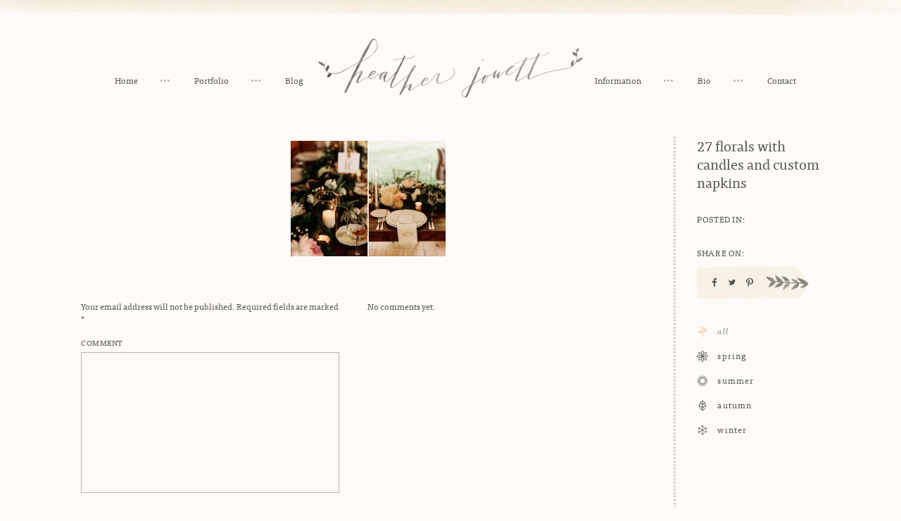

--- FILE ---
content_type: text/html; charset=UTF-8
request_url: https://heatherjowett.com/gillian-and-dan-jewish-wedding-at-cornman-farms/27-florals-with-candles-and-custom-napkins/
body_size: 16236
content:
<!DOCTYPE html>
<!--[if IE 6]>
<html id="ie6" class="ie" lang="en-US">
<![endif]-->
<!--[if IE 7]>
<html id="ie7" class="ie" lang="en-US">
<![endif]-->
<!--[if IE 8]>
<html id="ie8" class="ie" lang="en-US">
<![endif]-->
<!--[if !(IE 6) | !(IE 7) | !(IE 8)  ]><!-->
<html lang="en-US">
<!--<![endif]-->
<head>
<meta charset="UTF-8" />
<script type="text/javascript">
/* <![CDATA[ */
var gform;gform||(document.addEventListener("gform_main_scripts_loaded",function(){gform.scriptsLoaded=!0}),document.addEventListener("gform/theme/scripts_loaded",function(){gform.themeScriptsLoaded=!0}),window.addEventListener("DOMContentLoaded",function(){gform.domLoaded=!0}),gform={domLoaded:!1,scriptsLoaded:!1,themeScriptsLoaded:!1,isFormEditor:()=>"function"==typeof InitializeEditor,callIfLoaded:function(o){return!(!gform.domLoaded||!gform.scriptsLoaded||!gform.themeScriptsLoaded&&!gform.isFormEditor()||(gform.isFormEditor()&&console.warn("The use of gform.initializeOnLoaded() is deprecated in the form editor context and will be removed in Gravity Forms 3.1."),o(),0))},initializeOnLoaded:function(o){gform.callIfLoaded(o)||(document.addEventListener("gform_main_scripts_loaded",()=>{gform.scriptsLoaded=!0,gform.callIfLoaded(o)}),document.addEventListener("gform/theme/scripts_loaded",()=>{gform.themeScriptsLoaded=!0,gform.callIfLoaded(o)}),window.addEventListener("DOMContentLoaded",()=>{gform.domLoaded=!0,gform.callIfLoaded(o)}))},hooks:{action:{},filter:{}},addAction:function(o,r,e,t){gform.addHook("action",o,r,e,t)},addFilter:function(o,r,e,t){gform.addHook("filter",o,r,e,t)},doAction:function(o){gform.doHook("action",o,arguments)},applyFilters:function(o){return gform.doHook("filter",o,arguments)},removeAction:function(o,r){gform.removeHook("action",o,r)},removeFilter:function(o,r,e){gform.removeHook("filter",o,r,e)},addHook:function(o,r,e,t,n){null==gform.hooks[o][r]&&(gform.hooks[o][r]=[]);var d=gform.hooks[o][r];null==n&&(n=r+"_"+d.length),gform.hooks[o][r].push({tag:n,callable:e,priority:t=null==t?10:t})},doHook:function(r,o,e){var t;if(e=Array.prototype.slice.call(e,1),null!=gform.hooks[r][o]&&((o=gform.hooks[r][o]).sort(function(o,r){return o.priority-r.priority}),o.forEach(function(o){"function"!=typeof(t=o.callable)&&(t=window[t]),"action"==r?t.apply(null,e):e[0]=t.apply(null,e)})),"filter"==r)return e[0]},removeHook:function(o,r,t,n){var e;null!=gform.hooks[o][r]&&(e=(e=gform.hooks[o][r]).filter(function(o,r,e){return!!(null!=n&&n!=o.tag||null!=t&&t!=o.priority)}),gform.hooks[o][r]=e)}});
/* ]]> */
</script>

<meta name="viewport" content="width=device-width,initial-scale=1">
<meta name="apple-mobile-web-app-capable" content="yes">
<meta name="apple-mobile-web-app-status-bar-style" content="black">
<meta name="apple-mobile-web-app-title" content="">
<meta property="og:image" content="https://heatherjowett.com/wp-content/themes/jowett/images/default.jpg" />
<meta property="og:title" content="27 florals with candles and custom napkins | Detroit Fine Wedding Photographer Heather Jowett">
<meta property="og:type" content="article" />
<meta property="og:url" content="https://heatherjowett.com/gillian-and-dan-jewish-wedding-at-cornman-farms/27-florals-with-candles-and-custom-napkins/">
<meta name="twitter:url" content="https://heatherjowett.com/gillian-and-dan-jewish-wedding-at-cornman-farms/27-florals-with-candles-and-custom-napkins/">
<meta name="twitter:title" content="27 florals with candles and custom napkins | Detroit Fine Wedding Photographer Heather Jowett">
<meta name="twitter:image" content="https://heatherjowett.com/wp-content/themes/jowett/images/default.jpg">
<title>27 florals with candles and custom napkins - Detroit Fine Wedding Photographer Heather Jowett</title>
<link rel="profile" href="http://gmpg.org/xfn/11" />
<link rel="stylesheet" type="text/css" media="all" href="https://heatherjowett.com/wp-content/themes/jowett/css/normalize.css" />
<link rel="stylesheet" type="text/css" media="all" href="https://heatherjowett.com/wp-content/themes/jowett/css/slick.css" />
<link rel="stylesheet" type="text/css" media="all" href="https://heatherjowett.com/wp-content/themes/jowett/style.css" />
<link rel="shortcut icon" href="https://heatherjowett.com/wp-content/themes/jowett/favicon.ico?v=2">
<link rel="apple-touch-icon-precomposed" href="https://heatherjowett.com/wp-content/themes/jowett/apple-touch-icon-precomposed.png?v=2">
<link rel="pingback" href="https://heatherjowett.com/xmlrpc.php" />
<link rel="alternate" type="application/rss+xml" title="Detroit Fine Wedding Photographer Heather Jowett RSS Feed" href="https://heatherjowett.com/feed/rss/" />
<script src="//ajax.googleapis.com/ajax/libs/jquery/1.10.2/jquery.min.js"></script>
<script>!window.jQuery && document.write('<script src="https://heatherjowett.com/wp-content/themes/jowett/js/libs/jquery.1.10.2.min.js"><\/script>')</script>
<meta name='robots' content='index, follow, max-image-preview:large, max-snippet:-1, max-video-preview:-1' />
	<style>img:is([sizes="auto" i], [sizes^="auto," i]) { contain-intrinsic-size: 3000px 1500px }</style>
	
	<!-- This site is optimized with the Yoast SEO plugin v26.8 - https://yoast.com/product/yoast-seo-wordpress/ -->
	<link rel="canonical" href="https://heatherjowett.com/gillian-and-dan-jewish-wedding-at-cornman-farms/27-florals-with-candles-and-custom-napkins/" />
	<meta property="og:locale" content="en_US" />
	<meta property="og:type" content="article" />
	<meta property="og:title" content="27 florals with candles and custom napkins - Detroit Fine Wedding Photographer Heather Jowett" />
	<meta property="og:url" content="https://heatherjowett.com/gillian-and-dan-jewish-wedding-at-cornman-farms/27-florals-with-candles-and-custom-napkins/" />
	<meta property="og:site_name" content="Detroit Fine Wedding Photographer Heather Jowett" />
	<meta property="og:image" content="https://heatherjowett.com/gillian-and-dan-jewish-wedding-at-cornman-farms/27-florals-with-candles-and-custom-napkins" />
	<meta property="og:image:width" content="1840" />
	<meta property="og:image:height" content="1371" />
	<meta property="og:image:type" content="image/jpeg" />
	<meta name="twitter:card" content="summary_large_image" />
	<script type="application/ld+json" class="yoast-schema-graph">{"@context":"https://schema.org","@graph":[{"@type":"WebPage","@id":"https://heatherjowett.com/gillian-and-dan-jewish-wedding-at-cornman-farms/27-florals-with-candles-and-custom-napkins/","url":"https://heatherjowett.com/gillian-and-dan-jewish-wedding-at-cornman-farms/27-florals-with-candles-and-custom-napkins/","name":"27 florals with candles and custom napkins - Detroit Fine Wedding Photographer Heather Jowett","isPartOf":{"@id":"https://heatherjowett.com/#website"},"primaryImageOfPage":{"@id":"https://heatherjowett.com/gillian-and-dan-jewish-wedding-at-cornman-farms/27-florals-with-candles-and-custom-napkins/#primaryimage"},"image":{"@id":"https://heatherjowett.com/gillian-and-dan-jewish-wedding-at-cornman-farms/27-florals-with-candles-and-custom-napkins/#primaryimage"},"thumbnailUrl":"https://heatherjowett.com/wp-content/uploads/2018/09/27-florals-with-candles-and-custom-napkins.jpg","datePublished":"2018-09-19T23:10:10+00:00","breadcrumb":{"@id":"https://heatherjowett.com/gillian-and-dan-jewish-wedding-at-cornman-farms/27-florals-with-candles-and-custom-napkins/#breadcrumb"},"inLanguage":"en-US","potentialAction":[{"@type":"ReadAction","target":["https://heatherjowett.com/gillian-and-dan-jewish-wedding-at-cornman-farms/27-florals-with-candles-and-custom-napkins/"]}]},{"@type":"ImageObject","inLanguage":"en-US","@id":"https://heatherjowett.com/gillian-and-dan-jewish-wedding-at-cornman-farms/27-florals-with-candles-and-custom-napkins/#primaryimage","url":"https://heatherjowett.com/wp-content/uploads/2018/09/27-florals-with-candles-and-custom-napkins.jpg","contentUrl":"https://heatherjowett.com/wp-content/uploads/2018/09/27-florals-with-candles-and-custom-napkins.jpg","width":1840,"height":1371,"caption":"florals with candles and custom napkins"},{"@type":"BreadcrumbList","@id":"https://heatherjowett.com/gillian-and-dan-jewish-wedding-at-cornman-farms/27-florals-with-candles-and-custom-napkins/#breadcrumb","itemListElement":[{"@type":"ListItem","position":1,"name":"Home","item":"https://heatherjowett.com/"},{"@type":"ListItem","position":2,"name":"Gillian and Dan&#8217;s Cornman Farms Wedding","item":"https://heatherjowett.com/gillian-and-dan-jewish-wedding-at-cornman-farms/"},{"@type":"ListItem","position":3,"name":"27 florals with candles and custom napkins"}]},{"@type":"WebSite","@id":"https://heatherjowett.com/#website","url":"https://heatherjowett.com/","name":"Detroit Fine Wedding Photographer Heather Jowett","description":"Documentary Detroit Wedding Photographer Serving Michigan and Beyond.","publisher":{"@id":"https://heatherjowett.com/#/schema/person/3aa00eea39e414f5ccca6a66dc53127a"},"potentialAction":[{"@type":"SearchAction","target":{"@type":"EntryPoint","urlTemplate":"https://heatherjowett.com/?s={search_term_string}"},"query-input":{"@type":"PropertyValueSpecification","valueRequired":true,"valueName":"search_term_string"}}],"inLanguage":"en-US"},{"@type":["Person","Organization"],"@id":"https://heatherjowett.com/#/schema/person/3aa00eea39e414f5ccca6a66dc53127a","name":"Heather","image":{"@type":"ImageObject","inLanguage":"en-US","@id":"https://heatherjowett.com/#/schema/person/image/","url":"https://heatherjowett.com/wp-content/uploads/style-cloud-logos/Heather Jowett logo dark.png","contentUrl":"https://heatherjowett.com/wp-content/uploads/style-cloud-logos/Heather Jowett logo dark.png","width":1030,"height":230,"caption":"Heather"},"logo":{"@id":"https://heatherjowett.com/#/schema/person/image/"},"sameAs":["http://heatherjowett.com","@heather.jowett"]}]}</script>
	<!-- / Yoast SEO plugin. -->


<style id='wp-emoji-styles-inline-css' type='text/css'>

	img.wp-smiley, img.emoji {
		display: inline !important;
		border: none !important;
		box-shadow: none !important;
		height: 1em !important;
		width: 1em !important;
		margin: 0 0.07em !important;
		vertical-align: -0.1em !important;
		background: none !important;
		padding: 0 !important;
	}
</style>
<link rel='stylesheet' id='wp-block-library-css' href='https://heatherjowett.com/wp-includes/css/dist/block-library/style.min.css?ver=6.8.3' type='text/css' media='all' />
<style id='classic-theme-styles-inline-css' type='text/css'>
/*! This file is auto-generated */
.wp-block-button__link{color:#fff;background-color:#32373c;border-radius:9999px;box-shadow:none;text-decoration:none;padding:calc(.667em + 2px) calc(1.333em + 2px);font-size:1.125em}.wp-block-file__button{background:#32373c;color:#fff;text-decoration:none}
</style>
<link rel='stylesheet' id='style-cloud/block-editor-animations-css' href='https://heatherjowett.com/wp-content/plugins/style-cloud/dist/block-editor/index.css?ver=1.5.7' type='text/css' media='all' />
<style id='global-styles-inline-css' type='text/css'>
:root{--wp--preset--aspect-ratio--square: 1;--wp--preset--aspect-ratio--4-3: 4/3;--wp--preset--aspect-ratio--3-4: 3/4;--wp--preset--aspect-ratio--3-2: 3/2;--wp--preset--aspect-ratio--2-3: 2/3;--wp--preset--aspect-ratio--16-9: 16/9;--wp--preset--aspect-ratio--9-16: 9/16;--wp--preset--color--black: #000000;--wp--preset--color--cyan-bluish-gray: #abb8c3;--wp--preset--color--white: #ffffff;--wp--preset--color--pale-pink: #f78da7;--wp--preset--color--vivid-red: #cf2e2e;--wp--preset--color--luminous-vivid-orange: #ff6900;--wp--preset--color--luminous-vivid-amber: #fcb900;--wp--preset--color--light-green-cyan: #7bdcb5;--wp--preset--color--vivid-green-cyan: #00d084;--wp--preset--color--pale-cyan-blue: #8ed1fc;--wp--preset--color--vivid-cyan-blue: #0693e3;--wp--preset--color--vivid-purple: #9b51e0;--wp--preset--gradient--vivid-cyan-blue-to-vivid-purple: linear-gradient(135deg,rgba(6,147,227,1) 0%,rgb(155,81,224) 100%);--wp--preset--gradient--light-green-cyan-to-vivid-green-cyan: linear-gradient(135deg,rgb(122,220,180) 0%,rgb(0,208,130) 100%);--wp--preset--gradient--luminous-vivid-amber-to-luminous-vivid-orange: linear-gradient(135deg,rgba(252,185,0,1) 0%,rgba(255,105,0,1) 100%);--wp--preset--gradient--luminous-vivid-orange-to-vivid-red: linear-gradient(135deg,rgba(255,105,0,1) 0%,rgb(207,46,46) 100%);--wp--preset--gradient--very-light-gray-to-cyan-bluish-gray: linear-gradient(135deg,rgb(238,238,238) 0%,rgb(169,184,195) 100%);--wp--preset--gradient--cool-to-warm-spectrum: linear-gradient(135deg,rgb(74,234,220) 0%,rgb(151,120,209) 20%,rgb(207,42,186) 40%,rgb(238,44,130) 60%,rgb(251,105,98) 80%,rgb(254,248,76) 100%);--wp--preset--gradient--blush-light-purple: linear-gradient(135deg,rgb(255,206,236) 0%,rgb(152,150,240) 100%);--wp--preset--gradient--blush-bordeaux: linear-gradient(135deg,rgb(254,205,165) 0%,rgb(254,45,45) 50%,rgb(107,0,62) 100%);--wp--preset--gradient--luminous-dusk: linear-gradient(135deg,rgb(255,203,112) 0%,rgb(199,81,192) 50%,rgb(65,88,208) 100%);--wp--preset--gradient--pale-ocean: linear-gradient(135deg,rgb(255,245,203) 0%,rgb(182,227,212) 50%,rgb(51,167,181) 100%);--wp--preset--gradient--electric-grass: linear-gradient(135deg,rgb(202,248,128) 0%,rgb(113,206,126) 100%);--wp--preset--gradient--midnight: linear-gradient(135deg,rgb(2,3,129) 0%,rgb(40,116,252) 100%);--wp--preset--font-size--small: 13px;--wp--preset--font-size--medium: 20px;--wp--preset--font-size--large: 36px;--wp--preset--font-size--x-large: 42px;--wp--preset--spacing--20: 0.44rem;--wp--preset--spacing--30: 0.67rem;--wp--preset--spacing--40: 1rem;--wp--preset--spacing--50: 1.5rem;--wp--preset--spacing--60: 2.25rem;--wp--preset--spacing--70: 3.38rem;--wp--preset--spacing--80: 5.06rem;--wp--preset--shadow--natural: 6px 6px 9px rgba(0, 0, 0, 0.2);--wp--preset--shadow--deep: 12px 12px 50px rgba(0, 0, 0, 0.4);--wp--preset--shadow--sharp: 6px 6px 0px rgba(0, 0, 0, 0.2);--wp--preset--shadow--outlined: 6px 6px 0px -3px rgba(255, 255, 255, 1), 6px 6px rgba(0, 0, 0, 1);--wp--preset--shadow--crisp: 6px 6px 0px rgba(0, 0, 0, 1);}:where(.is-layout-flex){gap: 0.5em;}:where(.is-layout-grid){gap: 0.5em;}body .is-layout-flex{display: flex;}.is-layout-flex{flex-wrap: wrap;align-items: center;}.is-layout-flex > :is(*, div){margin: 0;}body .is-layout-grid{display: grid;}.is-layout-grid > :is(*, div){margin: 0;}:where(.wp-block-columns.is-layout-flex){gap: 2em;}:where(.wp-block-columns.is-layout-grid){gap: 2em;}:where(.wp-block-post-template.is-layout-flex){gap: 1.25em;}:where(.wp-block-post-template.is-layout-grid){gap: 1.25em;}.has-black-color{color: var(--wp--preset--color--black) !important;}.has-cyan-bluish-gray-color{color: var(--wp--preset--color--cyan-bluish-gray) !important;}.has-white-color{color: var(--wp--preset--color--white) !important;}.has-pale-pink-color{color: var(--wp--preset--color--pale-pink) !important;}.has-vivid-red-color{color: var(--wp--preset--color--vivid-red) !important;}.has-luminous-vivid-orange-color{color: var(--wp--preset--color--luminous-vivid-orange) !important;}.has-luminous-vivid-amber-color{color: var(--wp--preset--color--luminous-vivid-amber) !important;}.has-light-green-cyan-color{color: var(--wp--preset--color--light-green-cyan) !important;}.has-vivid-green-cyan-color{color: var(--wp--preset--color--vivid-green-cyan) !important;}.has-pale-cyan-blue-color{color: var(--wp--preset--color--pale-cyan-blue) !important;}.has-vivid-cyan-blue-color{color: var(--wp--preset--color--vivid-cyan-blue) !important;}.has-vivid-purple-color{color: var(--wp--preset--color--vivid-purple) !important;}.has-black-background-color{background-color: var(--wp--preset--color--black) !important;}.has-cyan-bluish-gray-background-color{background-color: var(--wp--preset--color--cyan-bluish-gray) !important;}.has-white-background-color{background-color: var(--wp--preset--color--white) !important;}.has-pale-pink-background-color{background-color: var(--wp--preset--color--pale-pink) !important;}.has-vivid-red-background-color{background-color: var(--wp--preset--color--vivid-red) !important;}.has-luminous-vivid-orange-background-color{background-color: var(--wp--preset--color--luminous-vivid-orange) !important;}.has-luminous-vivid-amber-background-color{background-color: var(--wp--preset--color--luminous-vivid-amber) !important;}.has-light-green-cyan-background-color{background-color: var(--wp--preset--color--light-green-cyan) !important;}.has-vivid-green-cyan-background-color{background-color: var(--wp--preset--color--vivid-green-cyan) !important;}.has-pale-cyan-blue-background-color{background-color: var(--wp--preset--color--pale-cyan-blue) !important;}.has-vivid-cyan-blue-background-color{background-color: var(--wp--preset--color--vivid-cyan-blue) !important;}.has-vivid-purple-background-color{background-color: var(--wp--preset--color--vivid-purple) !important;}.has-black-border-color{border-color: var(--wp--preset--color--black) !important;}.has-cyan-bluish-gray-border-color{border-color: var(--wp--preset--color--cyan-bluish-gray) !important;}.has-white-border-color{border-color: var(--wp--preset--color--white) !important;}.has-pale-pink-border-color{border-color: var(--wp--preset--color--pale-pink) !important;}.has-vivid-red-border-color{border-color: var(--wp--preset--color--vivid-red) !important;}.has-luminous-vivid-orange-border-color{border-color: var(--wp--preset--color--luminous-vivid-orange) !important;}.has-luminous-vivid-amber-border-color{border-color: var(--wp--preset--color--luminous-vivid-amber) !important;}.has-light-green-cyan-border-color{border-color: var(--wp--preset--color--light-green-cyan) !important;}.has-vivid-green-cyan-border-color{border-color: var(--wp--preset--color--vivid-green-cyan) !important;}.has-pale-cyan-blue-border-color{border-color: var(--wp--preset--color--pale-cyan-blue) !important;}.has-vivid-cyan-blue-border-color{border-color: var(--wp--preset--color--vivid-cyan-blue) !important;}.has-vivid-purple-border-color{border-color: var(--wp--preset--color--vivid-purple) !important;}.has-vivid-cyan-blue-to-vivid-purple-gradient-background{background: var(--wp--preset--gradient--vivid-cyan-blue-to-vivid-purple) !important;}.has-light-green-cyan-to-vivid-green-cyan-gradient-background{background: var(--wp--preset--gradient--light-green-cyan-to-vivid-green-cyan) !important;}.has-luminous-vivid-amber-to-luminous-vivid-orange-gradient-background{background: var(--wp--preset--gradient--luminous-vivid-amber-to-luminous-vivid-orange) !important;}.has-luminous-vivid-orange-to-vivid-red-gradient-background{background: var(--wp--preset--gradient--luminous-vivid-orange-to-vivid-red) !important;}.has-very-light-gray-to-cyan-bluish-gray-gradient-background{background: var(--wp--preset--gradient--very-light-gray-to-cyan-bluish-gray) !important;}.has-cool-to-warm-spectrum-gradient-background{background: var(--wp--preset--gradient--cool-to-warm-spectrum) !important;}.has-blush-light-purple-gradient-background{background: var(--wp--preset--gradient--blush-light-purple) !important;}.has-blush-bordeaux-gradient-background{background: var(--wp--preset--gradient--blush-bordeaux) !important;}.has-luminous-dusk-gradient-background{background: var(--wp--preset--gradient--luminous-dusk) !important;}.has-pale-ocean-gradient-background{background: var(--wp--preset--gradient--pale-ocean) !important;}.has-electric-grass-gradient-background{background: var(--wp--preset--gradient--electric-grass) !important;}.has-midnight-gradient-background{background: var(--wp--preset--gradient--midnight) !important;}.has-small-font-size{font-size: var(--wp--preset--font-size--small) !important;}.has-medium-font-size{font-size: var(--wp--preset--font-size--medium) !important;}.has-large-font-size{font-size: var(--wp--preset--font-size--large) !important;}.has-x-large-font-size{font-size: var(--wp--preset--font-size--x-large) !important;}
:where(.wp-block-post-template.is-layout-flex){gap: 1.25em;}:where(.wp-block-post-template.is-layout-grid){gap: 1.25em;}
:where(.wp-block-columns.is-layout-flex){gap: 2em;}:where(.wp-block-columns.is-layout-grid){gap: 2em;}
:root :where(.wp-block-pullquote){font-size: 1.5em;line-height: 1.6;}
</style>
<link rel='stylesheet' id='style-cloud/public-css' href='https://heatherjowett.com/wp-content/plugins/style-cloud/dist/public/index.css?ver=1.5.7' type='text/css' media='all' />
<style id='kadence-blocks-global-variables-inline-css' type='text/css'>
:root {--global-kb-font-size-sm:clamp(0.8rem, 0.73rem + 0.217vw, 0.9rem);--global-kb-font-size-md:clamp(1.1rem, 0.995rem + 0.326vw, 1.25rem);--global-kb-font-size-lg:clamp(1.75rem, 1.576rem + 0.543vw, 2rem);--global-kb-font-size-xl:clamp(2.25rem, 1.728rem + 1.63vw, 3rem);--global-kb-font-size-xxl:clamp(2.5rem, 1.456rem + 3.26vw, 4rem);--global-kb-font-size-xxxl:clamp(2.75rem, 0.489rem + 7.065vw, 6rem);}:root {--global-palette1: #3182CE;--global-palette2: #2B6CB0;--global-palette3: #1A202C;--global-palette4: #2D3748;--global-palette5: #4A5568;--global-palette6: #718096;--global-palette7: #EDF2F7;--global-palette8: #F7FAFC;--global-palette9: #ffffff;}
</style>
<script type="text/javascript" src="https://heatherjowett.com/wp-includes/js/jquery/jquery.min.js?ver=3.7.1" id="jquery-core-js"></script>
<script type="text/javascript" src="https://heatherjowett.com/wp-includes/js/jquery/jquery-migrate.min.js?ver=3.4.1" id="jquery-migrate-js"></script>
<script type="text/javascript" src="https://heatherjowett.com/wp-content/plugins/style-cloud/dist/public/index.js?ver=1.5.7" id="style-cloud/public-js"></script>
<link rel="https://api.w.org/" href="https://heatherjowett.com/wp-json/" /><link rel="alternate" title="JSON" type="application/json" href="https://heatherjowett.com/wp-json/wp/v2/media/9139" /><link rel='shortlink' href='https://heatherjowett.com/?p=9139' />
<link rel="alternate" title="oEmbed (JSON)" type="application/json+oembed" href="https://heatherjowett.com/wp-json/oembed/1.0/embed?url=https%3A%2F%2Fheatherjowett.com%2Fgillian-and-dan-jewish-wedding-at-cornman-farms%2F27-florals-with-candles-and-custom-napkins%2F" />
<link rel="alternate" title="oEmbed (XML)" type="text/xml+oembed" href="https://heatherjowett.com/wp-json/oembed/1.0/embed?url=https%3A%2F%2Fheatherjowett.com%2Fgillian-and-dan-jewish-wedding-at-cornman-farms%2F27-florals-with-candles-and-custom-napkins%2F&#038;format=xml" />
<script src="https://heatherjowett.com/wp-content/themes/jowett/js/libs/modernizr-2.6.2-respond-1.1.0.min.js"></script>
<!--[if lt IE 9]>
<script type="text/javascript">window.location = "https://heatherjowett.com/browser-upgrade/";</script>
<![endif]-->
<script src="//use.typekit.net/vot8mrm.js"></script>
<script>try{Typekit.load();}catch(e){}</script>
<script>
  (function(i,s,o,g,r,a,m){i['GoogleAnalyticsObject']=r;i[r]=i[r]||function(){
  (i[r].q=i[r].q||[]).push(arguments)},i[r].l=1*new Date();a=s.createElement(o),
  m=s.getElementsByTagName(o)[0];a.async=1;a.src=g;m.parentNode.insertBefore(a,m)
  })(window,document,'script','//www.google-analytics.com/analytics.js','ga');

  ga('create', 'UA-20580805-1', 'auto');
  ga('send', 'pageview');

</script>

<meta name="generator" content="WP Rocket 3.18.3" data-wpr-features="wpr_desktop" /></head>
<body class="attachment wp-singular attachment-template-default single single-attachment postid-9139 attachmentid-9139 attachment-jpeg wp-custom-logo wp-theme-jowett"><div data-rocket-location-hash="398b9ed9234fb4b30da8098e9aca2edb" id="container">
	<div data-rocket-location-hash="d3580171be55c4d6950f24ce92d85ee2" class="mobile-nav">
		<ul class="clean inline">
						<li  class="home-nav">
				<a href="https://heatherjowett.com">Home</a>
			</li>
			<li  class="port-nav">
				<a href="https://heatherjowett.com/portfolio/">Portfolio</a>
			</li>
			<li class="blog-nav">
								<a href="https://heatherjowett.com/season/all/">Blog</a>
							</li>
									<li  class="info-nav">
				<a href="https://heatherjowett.com/information/">Information</a>
			</li>
			<li  class="bio-nav">
				<a href="https://heatherjowett.com/bio/">Bio</a>
			</li>
			<li  class="contact-nav">
				<a href="https://heatherjowett.com/contact/">Contact</a>
			</li>
					</ul>
	</div>
		<header data-rocket-location-hash="8b73ba508ff8eb60d48b29e288193462" class="center">
		<div data-rocket-location-hash="981734ee1208ef87f9e6b206ca918378" class="inner rel">
			<a class="logo">
				<img src="https://heatherjowett.com/wp-content/themes/jowett/images/jowett-logo@2x.png" alt="Detroit Fine Wedding Photographer Heather Jowett" class="full" />
			</a>
			<ul class="nav-left nav clean inline">
							<li  class="home-nav">
				<a href="https://heatherjowett.com">Home</a>
			</li>
			<li  class="port-nav">
				<a href="https://heatherjowett.com/portfolio/">Portfolio</a>
			</li>
			<li class="blog-nav">
								<a href="https://heatherjowett.com/season/all/">Blog</a>
							</li>
						</ul>
			<ul class="nav-right nav clean inline">
							<li  class="info-nav">
				<a href="https://heatherjowett.com/information/">Information</a>
			</li>
			<li  class="bio-nav">
				<a href="https://heatherjowett.com/bio/">Bio</a>
			</li>
			<li  class="contact-nav">
				<a href="https://heatherjowett.com/contact/">Contact</a>
			</li>
						</ul>
			<a class="nav-toggle">Toggle Navigation</a>
		</div>
	</header>
		<div data-rocket-location-hash="166aaa6c3a1854e3a5318119bad3e79d" id="main" role="main">
		<div data-rocket-location-hash="f1be8548919128e13ee19bd0f1c2b094" class="inner clearfix blog-wrap">
			<div class="blog-right fright">
				<div class="post-title sidebar-section">27 florals with candles and custom napkins</div>
				<div class="post-cats sidebar-section">
					<div class="sidebar-label upper space">Posted In:</div>
					<div class="sidebar-text"></div>
				</div>
				<div class="post-share sidebar-section">
					<div class="sidebar-label upper space">Share On:</div>
					<div class="sidebar-text">
												<ul class="post-share-list gform_button clean inline">
							<li class="share-facebook share-link">
					  			<a href="http://www.facebook.com/sharer.php?u=https://heatherjowett.com/gillian-and-dan-jewish-wedding-at-cornman-farms/27-florals-with-candles-and-custom-napkins/&t=27 florals with candles and custom napkins" target="blank">
<svg version="1.1" id="Layer_1" xmlns="http://www.w3.org/2000/svg" xmlns:xlink="http://www.w3.org/1999/xlink" x="0px" y="0px"
	 width="10px" height="12px" viewBox="0 0 10 12" enable-background="new 0 0 10 12" xml:space="preserve">
<path fill="#54564E" d="M3.721,4.137V3c0-1.668,1.15-3,2.563-3H8v2.255H6.284c-0.204,0-0.424,0.312-0.424,0.706v1.175H8v2.294H5.86
	v5.57h-2.14v-5.57H2V4.137H3.721z"/>
</svg>
					  			</a>
					  		</li>
					  		<li class="share-twitter share-link">
					  			<a href="http://twitter.com/home?status=27 florals with candles and custom napkins https://heatherjowett.com/gillian-and-dan-jewish-wedding-at-cornman-farms/27-florals-with-candles-and-custom-napkins/" title="Click to send this page to Twitter!" target="_blank">
<svg version="1.1" id="Layer_1" xmlns="http://www.w3.org/2000/svg" xmlns:xlink="http://www.w3.org/1999/xlink" x="0px" y="0px"
	 width="10px" height="12px" viewBox="0 0 10 12" enable-background="new 0 0 10 12" xml:space="preserve">
<path fill="#54564E" d="M8.978,4.008c0,0.067,0,0.15,0,0.234C8.978,6.938,6.915,10,3.149,10C1.992,10,0.92,9.667,0,9.081
	c0.153,0.017,0.324,0.017,0.496,0.017c0.953,0,1.837-0.304,2.536-0.854C2.127,8.227,1.378,7.642,1.124,6.836
	c0.138,0.036,0.239,0.051,0.375,0.051c0.203,0,0.375-0.032,0.544-0.066C1.106,6.619,0.391,5.816,0.391,4.845c0,0,0,0,0-0.018
	c0.272,0.134,0.58,0.237,0.953,0.237C0.766,4.712,0.425,4.091,0.425,3.389c0-0.385,0.103-0.721,0.272-1.021
	C1.72,3.606,3.219,4.411,4.922,4.475C4.889,4.343,4.872,4.174,4.872,4.041C4.872,2.919,5.79,2,6.915,2
	c0.612,0,1.124,0.25,1.497,0.637c0.464-0.067,0.923-0.268,1.316-0.47C9.555,2.618,9.25,3.004,8.822,3.272
	C9.25,3.22,9.643,3.104,10,2.955C9.729,3.341,9.367,3.707,8.978,4.008z"/>
</svg>
					  			</a>
					  		</li>
					  		<li class="share-pinterest share-link">
					  								  			<a href="http://pinterest.com/pin/create/button/?url=https%3A%2F%2Fheatherjowett.com%2Fgillian-and-dan-jewish-wedding-at-cornman-farms%2F27-florals-with-candles-and-custom-napkins%2F&media=https%3A%2F%2Fheatherjowett.com%2Fwp-content%2Fthemes%2Fjowett%2Fimages%2Fdefault.jpg&description=27+florals+with+candles+and+custom+napkins+%7C+Heather+Jowett" class="pin-it-button" count-layout="horizontal" target="_blank">
<svg version="1.1" id="Layer_1" xmlns="http://www.w3.org/2000/svg" xmlns:xlink="http://www.w3.org/1999/xlink" x="0px" y="0px"
	 width="10px" height="12px" viewBox="0 0 10 12" enable-background="new 0 0 10 12" xml:space="preserve">
<path fill="#54564E" d="M4.568,8.688c-0.146-0.107-0.215-0.47-0.41-0.33C3.853,9.606,3.48,11.046,2.907,12H2.051h0.036
	c-0.125-0.485-0.052-1.476,0.037-1.978c0.211-1.217,0.982-2.879,0.982-4.097c0-0.536-0.304-1.093-0.198-1.682
	c0.163-1.11,1.75-2.098,2.302-0.852C5.854,4.833,3.853,6.587,4.96,7.593c0.214,0.208,0.786,0.328,1.249,0.259
	c2.266-0.45,2.604-5.118,0.714-6.194C4.227,0.078,1.177,2.51,1.444,5.006c0.108,0.956,1.162,1.478,0.287,2.327
	C0.481,6.847,0,5.962,0,4.538c0.036-2.95,2.873-4.86,6.011-4.493C8.047,0.271,9.762,1.85,9.972,3.653
	c0.163,1.614-0.37,3.643-1.585,4.633C7.528,9.016,5.603,9.468,4.568,8.688z"/>
</svg>
											  		
						  		</a>
					  		</li>
						</ul>
					  							</div>
				</div>
				<div class="post-season sidebar-section">
					<div class="season-nav">
																		<ul class="clean">
																							<li class="current-term season-term">
									<a href="https://heatherjowett.com/season/all/">
										<span class="cat-icon">
											<img class="grey-icon" src="https://heatherjowett.com/wp-content/uploads/2015/04/all1.svg" alt="All"/>
											<img class="color-icon" src="https://heatherjowett.com/wp-content/uploads/2015/04/all2.svg" alt="All"/>
										</span>
										<span class="season-name">All</span>
									</a>
								</li>																<li class="season-term">
									<a href="https://heatherjowett.com/season/spring/">
										<span class="cat-icon">
											<img class="grey-icon" src="https://heatherjowett.com/wp-content/uploads/2015/02/spring-icon-grey.svg" alt="Spring"/>
											<img class="color-icon" src="https://heatherjowett.com/wp-content/uploads/2015/02/spring-icon-orange.svg" alt="Spring"/>
										</span>
										<span class="season-name">Spring</span>
									</a>
								</li>																<li class="season-term">
									<a href="https://heatherjowett.com/season/summer/">
										<span class="cat-icon">
											<img class="grey-icon" src="https://heatherjowett.com/wp-content/uploads/2015/04/summer1.svg" alt="Summer"/>
											<img class="color-icon" src="https://heatherjowett.com/wp-content/uploads/2015/04/summer2.svg" alt="Summer"/>
										</span>
										<span class="season-name">Summer</span>
									</a>
								</li>																<li class="season-term">
									<a href="https://heatherjowett.com/season/autumn/">
										<span class="cat-icon">
											<img class="grey-icon" src="https://heatherjowett.com/wp-content/uploads/2015/04/fall1.svg" alt="Autumn"/>
											<img class="color-icon" src="https://heatherjowett.com/wp-content/uploads/2015/04/fall2.svg" alt="Autumn"/>
										</span>
										<span class="season-name">Autumn</span>
									</a>
								</li>																<li class="season-term">
									<a href="https://heatherjowett.com/season/winter/">
										<span class="cat-icon">
											<img class="grey-icon" src="https://heatherjowett.com/wp-content/uploads/2015/04/winter1.svg" alt="Winter"/>
											<img class="color-icon" src="https://heatherjowett.com/wp-content/uploads/2015/04/winter2.svg" alt="Winter"/>
										</span>
										<span class="season-name">Winter</span>
									</a>
								</li>						</ul>
					</div>
				</div>
			</div>
			<div class="blog-left fleft">
				<div class="post-content">
					<p class="attachment"><a href='https://heatherjowett.com/wp-content/uploads/2018/09/27-florals-with-candles-and-custom-napkins.jpg'><img decoding="async" width="220" height="164" src="https://heatherjowett.com/wp-content/uploads/2018/09/27-florals-with-candles-and-custom-napkins-220x164.jpg" class="attachment-medium size-medium" alt="florals with candles and custom napkins" srcset="https://heatherjowett.com/wp-content/uploads/2018/09/27-florals-with-candles-and-custom-napkins-220x164.jpg 220w, https://heatherjowett.com/wp-content/uploads/2018/09/27-florals-with-candles-and-custom-napkins-920x686.jpg 920w, https://heatherjowett.com/wp-content/uploads/2018/09/27-florals-with-candles-and-custom-napkins-550x410.jpg 550w, https://heatherjowett.com/wp-content/uploads/2018/09/27-florals-with-candles-and-custom-napkins.jpg 1840w" sizes="(max-width: 220px) 100vw, 220px" /></a></p>
				</div>
				<div class="post-comments">
					<div class="post-share mobile-share sidebar-section">
						<div class="sidebar-label upper space">Share On:</div>
						<div class="sidebar-text">
													<ul class="post-share-list gform_button clean inline">
							<li class="share-facebook share-link">
					  			<a href="http://www.facebook.com/sharer.php?u=https://heatherjowett.com/gillian-and-dan-jewish-wedding-at-cornman-farms/27-florals-with-candles-and-custom-napkins/&t=27 florals with candles and custom napkins" target="blank">
<svg version="1.1" id="Layer_1" xmlns="http://www.w3.org/2000/svg" xmlns:xlink="http://www.w3.org/1999/xlink" x="0px" y="0px"
	 width="10px" height="12px" viewBox="0 0 10 12" enable-background="new 0 0 10 12" xml:space="preserve">
<path fill="#54564E" d="M3.721,4.137V3c0-1.668,1.15-3,2.563-3H8v2.255H6.284c-0.204,0-0.424,0.312-0.424,0.706v1.175H8v2.294H5.86
	v5.57h-2.14v-5.57H2V4.137H3.721z"/>
</svg>
					  			</a>
					  		</li>
					  		<li class="share-twitter share-link">
					  			<a href="http://twitter.com/home?status=27 florals with candles and custom napkins https://heatherjowett.com/gillian-and-dan-jewish-wedding-at-cornman-farms/27-florals-with-candles-and-custom-napkins/" title="Click to send this page to Twitter!" target="_blank">
<svg version="1.1" id="Layer_1" xmlns="http://www.w3.org/2000/svg" xmlns:xlink="http://www.w3.org/1999/xlink" x="0px" y="0px"
	 width="10px" height="12px" viewBox="0 0 10 12" enable-background="new 0 0 10 12" xml:space="preserve">
<path fill="#54564E" d="M8.978,4.008c0,0.067,0,0.15,0,0.234C8.978,6.938,6.915,10,3.149,10C1.992,10,0.92,9.667,0,9.081
	c0.153,0.017,0.324,0.017,0.496,0.017c0.953,0,1.837-0.304,2.536-0.854C2.127,8.227,1.378,7.642,1.124,6.836
	c0.138,0.036,0.239,0.051,0.375,0.051c0.203,0,0.375-0.032,0.544-0.066C1.106,6.619,0.391,5.816,0.391,4.845c0,0,0,0,0-0.018
	c0.272,0.134,0.58,0.237,0.953,0.237C0.766,4.712,0.425,4.091,0.425,3.389c0-0.385,0.103-0.721,0.272-1.021
	C1.72,3.606,3.219,4.411,4.922,4.475C4.889,4.343,4.872,4.174,4.872,4.041C4.872,2.919,5.79,2,6.915,2
	c0.612,0,1.124,0.25,1.497,0.637c0.464-0.067,0.923-0.268,1.316-0.47C9.555,2.618,9.25,3.004,8.822,3.272
	C9.25,3.22,9.643,3.104,10,2.955C9.729,3.341,9.367,3.707,8.978,4.008z"/>
</svg>
					  			</a>
					  		</li>
					  		<li class="share-pinterest share-link">
					  								  			<a href="http://pinterest.com/pin/create/button/?url=https%3A%2F%2Fheatherjowett.com%2Fgillian-and-dan-jewish-wedding-at-cornman-farms%2F27-florals-with-candles-and-custom-napkins%2F&media=https%3A%2F%2Fheatherjowett.com%2Fwp-content%2Fthemes%2Fjowett%2Fimages%2Fdefault.jpg&description=27+florals+with+candles+and+custom+napkins+%7C+Heather+Jowett" class="pin-it-button" count-layout="horizontal" target="_blank">
<svg version="1.1" id="Layer_1" xmlns="http://www.w3.org/2000/svg" xmlns:xlink="http://www.w3.org/1999/xlink" x="0px" y="0px"
	 width="10px" height="12px" viewBox="0 0 10 12" enable-background="new 0 0 10 12" xml:space="preserve">
<path fill="#54564E" d="M4.568,8.688c-0.146-0.107-0.215-0.47-0.41-0.33C3.853,9.606,3.48,11.046,2.907,12H2.051h0.036
	c-0.125-0.485-0.052-1.476,0.037-1.978c0.211-1.217,0.982-2.879,0.982-4.097c0-0.536-0.304-1.093-0.198-1.682
	c0.163-1.11,1.75-2.098,2.302-0.852C5.854,4.833,3.853,6.587,4.96,7.593c0.214,0.208,0.786,0.328,1.249,0.259
	c2.266-0.45,2.604-5.118,0.714-6.194C4.227,0.078,1.177,2.51,1.444,5.006c0.108,0.956,1.162,1.478,0.287,2.327
	C0.481,6.847,0,5.962,0,4.538c0.036-2.95,2.873-4.86,6.011-4.493C8.047,0.271,9.762,1.85,9.972,3.653
	c0.163,1.614-0.37,3.643-1.585,4.633C7.528,9.016,5.603,9.468,4.568,8.688z"/>
</svg>
											  		
						  		</a>
					  		</li>
						</ul>
					  								</div>
					</div>
					    <div id="comments" class="rel clearfix">
                    <div class="comment-form-wrap clearfix">
	    <div class="comment-left fleft">
	    		<div id="respond" class="comment-respond">
		<h3 id="reply-title" class="comment-reply-title"> <small><a rel="nofollow" id="cancel-comment-reply-link" href="/gillian-and-dan-jewish-wedding-at-cornman-farms/27-florals-with-candles-and-custom-napkins/#respond" style="display:none;">Cancel reply</a></small></h3><form action="https://heatherjowett.com/wp-comments-post.php" method="post" id="commentform" class="comment-form"><p class="comment-notes"><span id="email-notes">Your email address will not be published.</span> <span class="required-field-message">Required fields are marked <span class="required">*</span></span></p><div class="form-row"><label for="comment" class="gfield_label">Comment</label><textarea id="comment" class="medium" name="comment" cols="45" rows="8" aria-required="true"  placeholder=""></textarea></div><div class="form-row"><label for="author" class="gfield_label">Name<span class="required">*</span></label> <input id="author" class="medium" name="author" placeholder="" type="text" value="" size="30" aria-required='true' /></div>
<div class="form-row"><label for="email" class="gfield_label">Email<span class="required">*</span></label> <input id="email" class="medium" name="email" placeholder="" type="email" value="" size="30" aria-required='true' /></div>
<p class="form-submit"><input name="submit" type="submit" id="submit" class="submit" value="Submit" /> <input type='hidden' name='comment_post_ID' value='9139' id='comment_post_ID' />
<input type='hidden' name='comment_parent' id='comment_parent' value='0' />
</p><p style="display: none;"><input type="hidden" id="akismet_comment_nonce" name="akismet_comment_nonce" value="f1f6581887" /></p><p style="display: none !important;" class="akismet-fields-container" data-prefix="ak_"><label>&#916;<textarea name="ak_hp_textarea" cols="45" rows="8" maxlength="100"></textarea></label><input type="hidden" id="ak_js_1" name="ak_js" value="50"/><script>document.getElementById( "ak_js_1" ).setAttribute( "value", ( new Date() ).getTime() );</script></p></form>	</div><!-- #respond -->
		    </div>
	    <div class="comment-wrap comment-right fright">
		    			<p class="no-comments">No comments yet.</p>
				    </div>
    </div><!-- .comment-wrap -->
        </div>
    <div class="clearfix"></div>
    </div><!-- #comments -->
   
				</div>
			</div>
		</div>
	</div>
	<footer data-rocket-location-hash="5e10607ff7fe84c74a7bb261b709a4a2" class="lt-grey-texture">
		<div data-rocket-location-hash="bef2fd30c407c55f834ebb30bf301ceb" class="footer-wrap grey-texture rel">
			<div data-rocket-location-hash="96ae4f167841acc41261be1fbf1d4956" class="footer-top clearfix inner">
								<div class="footer-top-left fleft">
					<div class="footer-pad">
												<div class="footer-label serif space">I would love to talk to you</div>
												<a class="arrow-button" href="https://heatherjowett.com/contact/">start a conversation</a>
					</div>
				</div>
				<div class="footer-top-right fright">
					<div class="footer-pad">
												<div class="footer-label serif space">Keep in touch</div>
																		<div class="signup-text">
							<p>Sign up to hear about print sales, and other exciting news!</p>
						</div>
												<div class="signup-form clearfix">
							
                <div class='gf_browser_unknown gform_wrapper gform_legacy_markup_wrapper gform-theme--no-framework' data-form-theme='legacy' data-form-index='0' id='gform_wrapper_1' ><div id='gf_1' class='gform_anchor' tabindex='-1'></div><form method='post' enctype='multipart/form-data' target='gform_ajax_frame_1' id='gform_1'  action='/gillian-and-dan-jewish-wedding-at-cornman-farms/27-florals-with-candles-and-custom-napkins/#gf_1' data-formid='1' novalidate>
                        <div class='gform-body gform_body'><ul id='gform_fields_1' class='gform_fields top_label form_sublabel_below description_below validation_below'><li id="field_1_4" class="gfield gfield--type-honeypot gform_validation_container field_sublabel_below gfield--has-description field_description_below field_validation_below gfield_visibility_visible"  ><label class='gfield_label gform-field-label' for='input_1_4'>X/Twitter</label><div class='ginput_container'><input name='input_4' id='input_1_4' type='text' value='' autocomplete='new-password'/></div><div class='gfield_description' id='gfield_description_1_4'>This field is for validation purposes and should be left unchanged.</div></li><li id="field_1_1" class="gfield gfield--type-text gfield_contains_required field_sublabel_below gfield--no-description field_description_below field_validation_below gfield_visibility_visible"  ><label class='gfield_label gform-field-label' for='input_1_1'>Name<span class="gfield_required"><span class="gfield_required gfield_required_asterisk">*</span></span></label><div class='ginput_container ginput_container_text'><input name='input_1' id='input_1_1' type='text' value='' class='medium'   tabindex='10' placeholder='Name*' aria-required="true" aria-invalid="false"   /></div></li><li id="field_1_3" class="gfield gfield--type-email gfield_contains_required field_sublabel_below gfield--no-description field_description_below field_validation_below gfield_visibility_visible"  ><label class='gfield_label gform-field-label' for='input_1_3'>Email<span class="gfield_required"><span class="gfield_required gfield_required_asterisk">*</span></span></label><div class='ginput_container ginput_container_email'>
                            <input name='input_3' id='input_1_3' type='email' value='' class='medium' tabindex='11'  placeholder='Email*' aria-required="true" aria-invalid="false"  />
                        </div></li></ul></div>
        <div class='gform-footer gform_footer top_label'> <input type='submit' id='gform_submit_button_1' class='gform_button button' onclick='gform.submission.handleButtonClick(this);' data-submission-type='submit' value='send' tabindex='12' /> <input type='hidden' name='gform_ajax' value='form_id=1&amp;title=&amp;description=&amp;tabindex=10&amp;theme=legacy&amp;hash=a5da1b4eca2e7fb6d5a59a3919601e08' />
            <input type='hidden' class='gform_hidden' name='gform_submission_method' data-js='gform_submission_method_1' value='iframe' />
            <input type='hidden' class='gform_hidden' name='gform_theme' data-js='gform_theme_1' id='gform_theme_1' value='legacy' />
            <input type='hidden' class='gform_hidden' name='gform_style_settings' data-js='gform_style_settings_1' id='gform_style_settings_1' value='' />
            <input type='hidden' class='gform_hidden' name='is_submit_1' value='1' />
            <input type='hidden' class='gform_hidden' name='gform_submit' value='1' />
            
            <input type='hidden' class='gform_hidden' name='gform_unique_id' value='' />
            <input type='hidden' class='gform_hidden' name='state_1' value='WyJbXSIsImJkYzBhNmIwZjRlYzExMmI4YThkZTZiZjU5ZmE3ZWEzIl0=' />
            <input type='hidden' autocomplete='off' class='gform_hidden' name='gform_target_page_number_1' id='gform_target_page_number_1' value='0' />
            <input type='hidden' autocomplete='off' class='gform_hidden' name='gform_source_page_number_1' id='gform_source_page_number_1' value='1' />
            <input type='hidden' name='gform_field_values' value='' />
            
        </div>
                        <p style="display: none !important;" class="akismet-fields-container" data-prefix="ak_"><label>&#916;<textarea name="ak_hp_textarea" cols="45" rows="8" maxlength="100"></textarea></label><input type="hidden" id="ak_js_2" name="ak_js" value="115"/><script>document.getElementById( "ak_js_2" ).setAttribute( "value", ( new Date() ).getTime() );</script></p></form>
                        </div>
		                <iframe style='display:none;width:0px;height:0px;' src='about:blank' name='gform_ajax_frame_1' id='gform_ajax_frame_1' title='This iframe contains the logic required to handle Ajax powered Gravity Forms.'></iframe>
		                <script type="text/javascript">
/* <![CDATA[ */
 gform.initializeOnLoaded( function() {gformInitSpinner( 1, 'https://heatherjowett.com/wp-content/themes/jowett/images/loader1.gif', true );jQuery('#gform_ajax_frame_1').on('load',function(){var contents = jQuery(this).contents().find('*').html();var is_postback = contents.indexOf('GF_AJAX_POSTBACK') >= 0;if(!is_postback){return;}var form_content = jQuery(this).contents().find('#gform_wrapper_1');var is_confirmation = jQuery(this).contents().find('#gform_confirmation_wrapper_1').length > 0;var is_redirect = contents.indexOf('gformRedirect(){') >= 0;var is_form = form_content.length > 0 && ! is_redirect && ! is_confirmation;var mt = parseInt(jQuery('html').css('margin-top'), 10) + parseInt(jQuery('body').css('margin-top'), 10) + 100;if(is_form){jQuery('#gform_wrapper_1').html(form_content.html());if(form_content.hasClass('gform_validation_error')){jQuery('#gform_wrapper_1').addClass('gform_validation_error');} else {jQuery('#gform_wrapper_1').removeClass('gform_validation_error');}setTimeout( function() { /* delay the scroll by 50 milliseconds to fix a bug in chrome */ jQuery(document).scrollTop(jQuery('#gform_wrapper_1').offset().top - mt); }, 50 );if(window['gformInitDatepicker']) {gformInitDatepicker();}if(window['gformInitPriceFields']) {gformInitPriceFields();}var current_page = jQuery('#gform_source_page_number_1').val();gformInitSpinner( 1, 'https://heatherjowett.com/wp-content/themes/jowett/images/loader1.gif', true );jQuery(document).trigger('gform_page_loaded', [1, current_page]);window['gf_submitting_1'] = false;}else if(!is_redirect){var confirmation_content = jQuery(this).contents().find('.GF_AJAX_POSTBACK').html();if(!confirmation_content){confirmation_content = contents;}jQuery('#gform_wrapper_1').replaceWith(confirmation_content);jQuery(document).scrollTop(jQuery('#gf_1').offset().top - mt);jQuery(document).trigger('gform_confirmation_loaded', [1]);window['gf_submitting_1'] = false;wp.a11y.speak(jQuery('#gform_confirmation_message_1').text());}else{jQuery('#gform_1').append(contents);if(window['gformRedirect']) {gformRedirect();}}jQuery(document).trigger("gform_pre_post_render", [{ formId: "1", currentPage: "current_page", abort: function() { this.preventDefault(); } }]);        if (event && event.defaultPrevented) {                return;        }        const gformWrapperDiv = document.getElementById( "gform_wrapper_1" );        if ( gformWrapperDiv ) {            const visibilitySpan = document.createElement( "span" );            visibilitySpan.id = "gform_visibility_test_1";            gformWrapperDiv.insertAdjacentElement( "afterend", visibilitySpan );        }        const visibilityTestDiv = document.getElementById( "gform_visibility_test_1" );        let postRenderFired = false;        function triggerPostRender() {            if ( postRenderFired ) {                return;            }            postRenderFired = true;            gform.core.triggerPostRenderEvents( 1, current_page );            if ( visibilityTestDiv ) {                visibilityTestDiv.parentNode.removeChild( visibilityTestDiv );            }        }        function debounce( func, wait, immediate ) {            var timeout;            return function() {                var context = this, args = arguments;                var later = function() {                    timeout = null;                    if ( !immediate ) func.apply( context, args );                };                var callNow = immediate && !timeout;                clearTimeout( timeout );                timeout = setTimeout( later, wait );                if ( callNow ) func.apply( context, args );            };        }        const debouncedTriggerPostRender = debounce( function() {            triggerPostRender();        }, 200 );        if ( visibilityTestDiv && visibilityTestDiv.offsetParent === null ) {            const observer = new MutationObserver( ( mutations ) => {                mutations.forEach( ( mutation ) => {                    if ( mutation.type === 'attributes' && visibilityTestDiv.offsetParent !== null ) {                        debouncedTriggerPostRender();                        observer.disconnect();                    }                });            });            observer.observe( document.body, {                attributes: true,                childList: false,                subtree: true,                attributeFilter: [ 'style', 'class' ],            });        } else {            triggerPostRender();        }    } );} ); 
/* ]]> */
</script>
						</div>
					</div>
				</div>
							</div>
			<div data-rocket-location-hash="549d8581fb1cb78f8c41257cdfe12ac8" class="footer-bottom rel clearfix">
				<div class="inner clearfix rel">
					<ul class="footer-social clean inline">
												<li>
							<a href="http://www.facebook.com/heatherjowettphotography">
								<span class="social-icon">
									<svg version="1.1" id="Layer_1" xmlns="http://www.w3.org/2000/svg" xmlns:xlink="http://www.w3.org/1999/xlink" x="0px" y="0px"
	 width="10px" height="12px" viewBox="0 0 10 12" enable-background="new 0 0 10 12" xml:space="preserve">
<path fill="#54564E" d="M3.721,4.137V3c0-1.668,1.15-3,2.563-3H8v2.255H6.284c-0.204,0-0.424,0.312-0.424,0.706v1.175H8v2.294H5.86
	v5.57h-2.14v-5.57H2V4.137H3.721z"/>
</svg>
								</span>
								<span class="footer-social-text">Facebook</span>
							</a>
						</li>
																								<li>
							<a href="http://instagram.com/heather.jowett">
								<span class="social-icon">
									<svg version="1.1" id="Layer_1" xmlns="http://www.w3.org/2000/svg" xmlns:xlink="http://www.w3.org/1999/xlink" x="0px" y="0px"
	 width="10px" height="12px" viewBox="0 0 10 12" enable-background="new 0 0 10 12" xml:space="preserve">
<path fill-rule="evenodd" clip-rule="evenodd" fill="#54564E" d="M1.284,1h7.433C9.424,1,10,1.578,10,2.282v7.433
	c0,0.709-0.576,1.284-1.283,1.284H1.284C0.577,10.999,0,10.424,0,9.715V2.282C0,1.578,0.577,1,1.284,1L1.284,1z M7.285,2.109
	c-0.248,0-0.449,0.203-0.449,0.452v1.077c0,0.249,0.201,0.45,0.449,0.45h1.129c0.248,0,0.451-0.202,0.451-0.45V2.562
	c0-0.249-0.203-0.452-0.451-0.452H7.285L7.285,2.109z M8.869,5.229H7.99c0.084,0.272,0.127,0.559,0.127,0.857
	c0,1.663-1.391,3.011-3.107,3.011c-1.716,0-3.107-1.348-3.107-3.011c0-0.298,0.044-0.585,0.126-0.857H1.111v4.224
	c0,0.22,0.18,0.396,0.398,0.396h6.964c0.219,0,0.396-0.177,0.396-0.396V5.229L8.869,5.229z M5.01,4.033
	c-1.109,0-2.008,0.873-2.008,1.946c0,1.076,0.899,1.945,2.008,1.945s2.008-0.869,2.008-1.945C7.018,4.905,6.119,4.033,5.01,4.033z"
	/>
</svg>
								</span>
								<span class="footer-social-text">Instagram</span>
							</a>
						</li>
																							</ul>
					<span class="footer-credit">
						<a class="grey" href="https://heatherjowett.com/wp-login.php" target="_blank">Copyright</a> 2026 Heather Jowett<span class="footer-sep"></span>Site by <a href="http://2ndcreative.com" taget="_blank" class="grey">Second Street Creative</a>
					</span>
					<a class="arrow-button" href="https://heatherjowett.com/contact/">start a conversation</a>
				</div>
			</div>
		</div>
	</footer>
	<a class="back-to-top">Back to Top</a>
	
</div> <!--! end of #container -->
<script src="https://heatherjowett.com/wp-content/themes/jowett/js/plugins.js"></script>
<script src="https://heatherjowett.com/wp-content/themes/jowett/js/script.js"></script>
<script src="https://heatherjowett.com/wp-content/themes/jowett/js/libs/no-image.js"></script>
<!-- end scripts-->
<!-- Global site tag (gtag.js) - Google Analytics -->
<script async src="https://www.googletagmanager.com/gtag/js?id=UA-61399127-1"></script>
<script>
  window.dataLayer = window.dataLayer || [];
  function gtag(){dataLayer.push(arguments);}
  gtag('js', new Date());

  gtag('config', 'UA-61399127-1');
</script>
<script type="speculationrules">
{"prefetch":[{"source":"document","where":{"and":[{"href_matches":"\/*"},{"not":{"href_matches":["\/wp-*.php","\/wp-admin\/*","\/wp-content\/uploads\/*","\/wp-content\/*","\/wp-content\/plugins\/*","\/wp-content\/themes\/jowett\/*","\/*\\?(.+)"]}},{"not":{"selector_matches":"a[rel~=\"nofollow\"]"}},{"not":{"selector_matches":".no-prefetch, .no-prefetch a"}}]},"eagerness":"conservative"}]}
</script>
<script type="text/javascript" src="https://heatherjowett.com/wp-includes/js/comment-reply.min.js?ver=6.8.3" id="comment-reply-js" async="async" data-wp-strategy="async"></script>
<script defer type="text/javascript" src="https://heatherjowett.com/wp-content/plugins/akismet/_inc/akismet-frontend.js?ver=1762991390" id="akismet-frontend-js"></script>
<script type="text/javascript" src="https://heatherjowett.com/wp-includes/js/dist/dom-ready.min.js?ver=f77871ff7694fffea381" id="wp-dom-ready-js"></script>
<script type="text/javascript" src="https://heatherjowett.com/wp-includes/js/dist/hooks.min.js?ver=4d63a3d491d11ffd8ac6" id="wp-hooks-js"></script>
<script type="text/javascript" src="https://heatherjowett.com/wp-includes/js/dist/i18n.min.js?ver=5e580eb46a90c2b997e6" id="wp-i18n-js"></script>
<script type="text/javascript" id="wp-i18n-js-after">
/* <![CDATA[ */
wp.i18n.setLocaleData( { 'text direction\u0004ltr': [ 'ltr' ] } );
wp.i18n.setLocaleData( { 'text direction\u0004ltr': [ 'ltr' ] } );
/* ]]> */
</script>
<script type="text/javascript" src="https://heatherjowett.com/wp-includes/js/dist/a11y.min.js?ver=3156534cc54473497e14" id="wp-a11y-js"></script>
<script type="text/javascript" defer='defer' src="https://heatherjowett.com/wp-content/plugins/gravityforms/js/jquery.json.min.js?ver=2.9.22" id="gform_json-js"></script>
<script type="text/javascript" id="gform_gravityforms-js-extra">
/* <![CDATA[ */
var gform_i18n = {"datepicker":{"days":{"monday":"Mo","tuesday":"Tu","wednesday":"We","thursday":"Th","friday":"Fr","saturday":"Sa","sunday":"Su"},"months":{"january":"January","february":"February","march":"March","april":"April","may":"May","june":"June","july":"July","august":"August","september":"September","october":"October","november":"November","december":"December"},"firstDay":1,"iconText":"Select date"}};
var gf_legacy_multi = [];
var gform_gravityforms = {"strings":{"invalid_file_extension":"This type of file is not allowed. Must be one of the following:","delete_file":"Delete this file","in_progress":"in progress","file_exceeds_limit":"File exceeds size limit","illegal_extension":"This type of file is not allowed.","max_reached":"Maximum number of files reached","unknown_error":"There was a problem while saving the file on the server","currently_uploading":"Please wait for the uploading to complete","cancel":"Cancel","cancel_upload":"Cancel this upload","cancelled":"Cancelled","error":"Error","message":"Message"},"vars":{"images_url":"https:\/\/heatherjowett.com\/wp-content\/plugins\/gravityforms\/images"}};
var gf_global = {"gf_currency_config":{"name":"U.S. Dollar","symbol_left":"$","symbol_right":"","symbol_padding":"","thousand_separator":",","decimal_separator":".","decimals":2,"code":"USD"},"base_url":"https:\/\/heatherjowett.com\/wp-content\/plugins\/gravityforms","number_formats":[],"spinnerUrl":"https:\/\/heatherjowett.com\/wp-content\/plugins\/gravityforms\/images\/spinner.svg","version_hash":"df0e60b2e67d15d652c250f0600e8302","strings":{"newRowAdded":"New row added.","rowRemoved":"Row removed","formSaved":"The form has been saved.  The content contains the link to return and complete the form."}};
/* ]]> */
</script>
<script type="text/javascript" defer='defer' src="https://heatherjowett.com/wp-content/plugins/gravityforms/js/gravityforms.min.js?ver=2.9.22" id="gform_gravityforms-js"></script>
<script type="text/javascript" defer='defer' src="https://heatherjowett.com/wp-content/plugins/gravityforms/js/placeholders.jquery.min.js?ver=2.9.22" id="gform_placeholder-js"></script>
<script type="text/javascript" defer='defer' src="https://heatherjowett.com/wp-content/plugins/gravityforms/assets/js/dist/utils.min.js?ver=380b7a5ec0757c78876bc8a59488f2f3" id="gform_gravityforms_utils-js"></script>
<script type="text/javascript" defer='defer' src="https://heatherjowett.com/wp-content/plugins/gravityforms/assets/js/dist/vendor-theme.min.js?ver=8673c9a2ff188de55f9073009ba56f5e" id="gform_gravityforms_theme_vendors-js"></script>
<script type="text/javascript" id="gform_gravityforms_theme-js-extra">
/* <![CDATA[ */
var gform_theme_config = {"common":{"form":{"honeypot":{"version_hash":"df0e60b2e67d15d652c250f0600e8302"},"ajax":{"ajaxurl":"https:\/\/heatherjowett.com\/wp-admin\/admin-ajax.php","ajax_submission_nonce":"ae3ce6d995","i18n":{"step_announcement":"Step %1$s of %2$s, %3$s","unknown_error":"There was an unknown error processing your request. Please try again."}}}},"hmr_dev":"","public_path":"https:\/\/heatherjowett.com\/wp-content\/plugins\/gravityforms\/assets\/js\/dist\/","config_nonce":"73b24b6ae0"};
/* ]]> */
</script>
<script type="text/javascript" defer='defer' src="https://heatherjowett.com/wp-content/plugins/gravityforms/assets/js/dist/scripts-theme.min.js?ver=dc2e1d65ae813fe384c40e1db5a37f0a" id="gform_gravityforms_theme-js"></script>
<script type="text/javascript">
/* <![CDATA[ */
 gform.initializeOnLoaded( function() { jQuery(document).on('gform_post_render', function(event, formId, currentPage){if(formId == 1) {if(typeof Placeholders != 'undefined'){
                        Placeholders.enable();
                    }} } );jQuery(document).on('gform_post_conditional_logic', function(event, formId, fields, isInit){} ) } ); 
/* ]]> */
</script>
<script type="text/javascript">
/* <![CDATA[ */
 gform.initializeOnLoaded( function() {jQuery(document).trigger("gform_pre_post_render", [{ formId: "1", currentPage: "1", abort: function() { this.preventDefault(); } }]);        if (event && event.defaultPrevented) {                return;        }        const gformWrapperDiv = document.getElementById( "gform_wrapper_1" );        if ( gformWrapperDiv ) {            const visibilitySpan = document.createElement( "span" );            visibilitySpan.id = "gform_visibility_test_1";            gformWrapperDiv.insertAdjacentElement( "afterend", visibilitySpan );        }        const visibilityTestDiv = document.getElementById( "gform_visibility_test_1" );        let postRenderFired = false;        function triggerPostRender() {            if ( postRenderFired ) {                return;            }            postRenderFired = true;            gform.core.triggerPostRenderEvents( 1, 1 );            if ( visibilityTestDiv ) {                visibilityTestDiv.parentNode.removeChild( visibilityTestDiv );            }        }        function debounce( func, wait, immediate ) {            var timeout;            return function() {                var context = this, args = arguments;                var later = function() {                    timeout = null;                    if ( !immediate ) func.apply( context, args );                };                var callNow = immediate && !timeout;                clearTimeout( timeout );                timeout = setTimeout( later, wait );                if ( callNow ) func.apply( context, args );            };        }        const debouncedTriggerPostRender = debounce( function() {            triggerPostRender();        }, 200 );        if ( visibilityTestDiv && visibilityTestDiv.offsetParent === null ) {            const observer = new MutationObserver( ( mutations ) => {                mutations.forEach( ( mutation ) => {                    if ( mutation.type === 'attributes' && visibilityTestDiv.offsetParent !== null ) {                        debouncedTriggerPostRender();                        observer.disconnect();                    }                });            });            observer.observe( document.body, {                attributes: true,                childList: false,                subtree: true,                attributeFilter: [ 'style', 'class' ],            });        } else {            triggerPostRender();        }    } ); 
/* ]]> */
</script>
<script>var rocket_beacon_data = {"ajax_url":"https:\/\/heatherjowett.com\/wp-admin\/admin-ajax.php","nonce":"578b212750","url":"https:\/\/heatherjowett.com\/gillian-and-dan-jewish-wedding-at-cornman-farms\/27-florals-with-candles-and-custom-napkins","is_mobile":false,"width_threshold":1600,"height_threshold":700,"delay":500,"debug":null,"status":{"atf":true,"lrc":true},"elements":"img, video, picture, p, main, div, li, svg, section, header, span","lrc_threshold":1800}</script><script data-name="wpr-wpr-beacon" src='https://heatherjowett.com/wp-content/plugins/wp-rocket/assets/js/wpr-beacon.min.js' async></script></body>
</html>

<!-- This website is like a Rocket, isn't it? Performance optimized by WP Rocket. Learn more: https://wp-rocket.me - Debug: cached@1769011725 -->